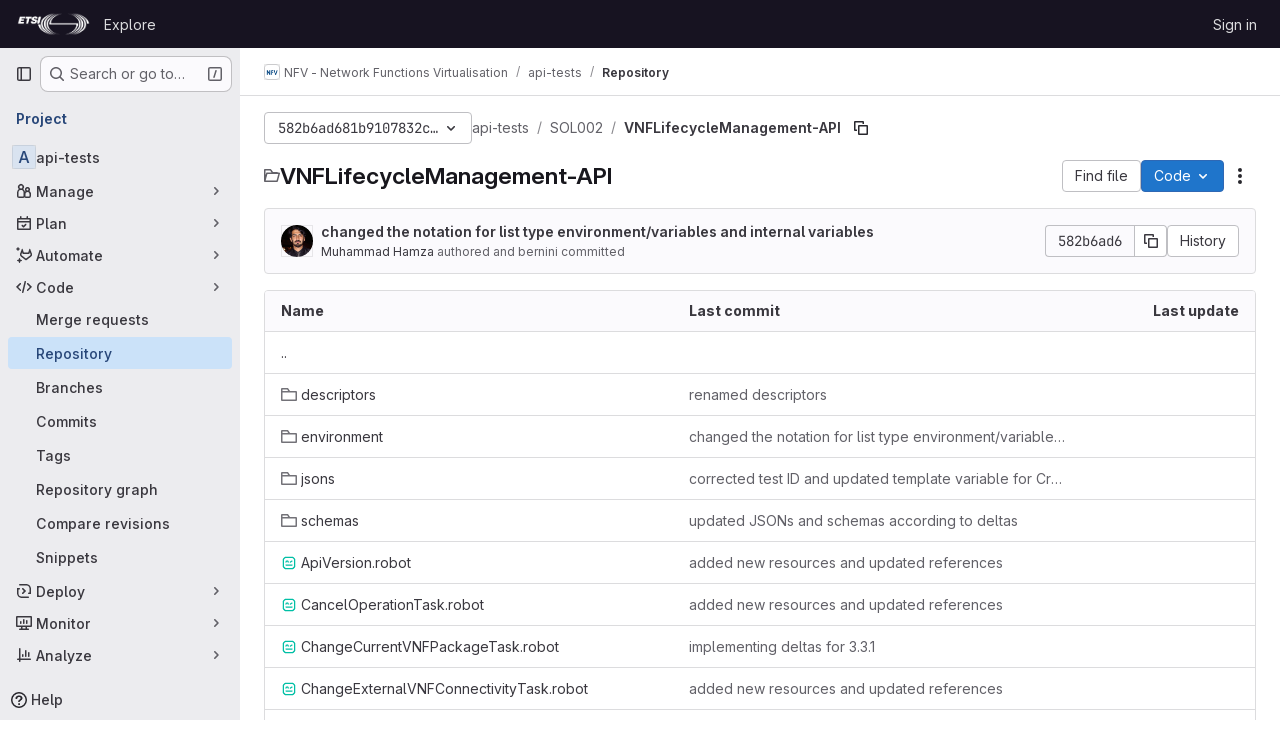

--- FILE ---
content_type: text/html; charset=utf-8
request_url: https://forge.etsi.org/rep/nfv/api-tests/-/tree/582b6ad681b9107832c357b1108f2cfd72846b54/SOL002/VNFLifecycleManagement-API
body_size: 11009
content:






<!DOCTYPE html>
<html class="gl-system ui-neutral with-top-bar with-header " lang="en">
<head prefix="og: http://ogp.me/ns#">
<meta charset="utf-8">
<meta content="IE=edge" http-equiv="X-UA-Compatible">
<meta content="width=device-width, initial-scale=1" name="viewport">
<title>SOL002/VNFLifecycleManagement-API · 582b6ad681b9107832c357b1108f2cfd72846b54 · NFV - Network Functions Virtualisation / api-tests · GitLab</title>
<script>
//<![CDATA[
window.gon={};gon.api_version="v4";gon.default_avatar_url="https://forge.etsi.org/rep/assets/no_avatar-849f9c04a3a0d0cea2424ae97b27447dc64a7dbfae83c036c45b403392f0e8ba.png";gon.max_file_size=10;gon.asset_host=null;gon.webpack_public_path="/rep/assets/webpack/";gon.relative_url_root="/rep";gon.user_color_mode="gl-system";gon.user_color_scheme="white";gon.markdown_surround_selection=null;gon.markdown_automatic_lists=null;gon.markdown_maintain_indentation=null;gon.math_rendering_limits_enabled=true;gon.recaptcha_api_server_url="https://www.recaptcha.net/recaptcha/api.js";gon.recaptcha_sitekey=null;gon.gitlab_url="https://forge.etsi.org/rep";gon.promo_url="https://about.gitlab.com";gon.forum_url="https://forum.gitlab.com";gon.docs_url="https://docs.gitlab.com";gon.revision="270836848e7";gon.feature_category="source_code_management";gon.gitlab_logo="/rep/assets/gitlab_logo-2957169c8ef64c58616a1ac3f4fc626e8a35ce4eb3ed31bb0d873712f2a041a0.png";gon.secure=true;gon.sprite_icons="/rep/assets/icons-62cd41f10569bb5050df02409792752f47c042aa91f8d59f11b48b79e724f90d.svg";gon.sprite_file_icons="/rep/assets/file_icons/file_icons-88a95467170997d6a4052c781684c8250847147987090747773c1ee27c513c5f.svg";gon.emoji_sprites_css_path="/rep/assets/emoji_sprites-bd26211944b9d072037ec97cb138f1a52cd03ef185cd38b8d1fcc963245199a1.css";gon.emoji_backend_version=4;gon.gridstack_css_path="/rep/assets/lazy_bundles/gridstack-f42069e5c7b1542688660592b48f2cbd86e26b77030efd195d124dbd8fe64434.css";gon.test_env=false;gon.disable_animations=false;gon.suggested_label_colors={"#cc338b":"Magenta-pink","#dc143c":"Crimson","#c21e56":"Rose red","#cd5b45":"Dark coral","#ed9121":"Carrot orange","#eee600":"Titanium yellow","#009966":"Green-cyan","#8fbc8f":"Dark sea green","#6699cc":"Blue-gray","#e6e6fa":"Lavender","#9400d3":"Dark violet","#330066":"Deep violet","#36454f":"Charcoal grey","#808080":"Gray"};gon.first_day_of_week=0;gon.time_display_relative=true;gon.time_display_format=0;gon.ee=true;gon.jh=false;gon.dot_com=false;gon.uf_error_prefix="UF";gon.pat_prefix="glpat-";gon.keyboard_shortcuts_enabled=true;gon.diagramsnet_url="https://embed.diagrams.net";gon.features={"uiForOrganizations":false,"organizationSwitching":false,"findAndReplace":false,"removeMonitorMetrics":true,"workItemViewForIssues":true,"mergeRequestDashboard":true,"newProjectCreationForm":false,"workItemsClientSideBoards":false,"glqlWorkItems":false,"glqlAggregation":false,"glqlTypescript":false,"whatsNewFeaturedCarousel":true,"extensibleReferenceFilters":false,"paneledView":false,"disallowImmediateDeletion":false,"projectStudioEnabled":false,"duoChatDynamicDimension":true,"advancedContextResolver":true,"vulnerabilityReportTypeScannerFilter":true,"inlineBlame":false,"directoryCodeDropdownUpdates":true,"repositoryFileTreeBrowser":false,"repositoryLockInformation":false};gon.roadmap_epics_limit=1000;gon.licensed_features={"remoteDevelopment":false};
//]]>
</script>

<script>
//<![CDATA[
const root = document.documentElement;
if (window.matchMedia('(prefers-color-scheme: dark)').matches) {
  root.classList.add('gl-dark');
}

window.matchMedia('(prefers-color-scheme: dark)').addEventListener('change', (e) => {
  if (e.matches) {
    root.classList.add('gl-dark');
  } else {
    root.classList.remove('gl-dark');
  }
});

//]]>
</script>
<script>
//<![CDATA[
var gl = window.gl || {};
gl.startup_calls = {"/rep/nfv/api-tests/-/refs/582b6ad681b9107832c357b1108f2cfd72846b54/logs_tree/SOL002/VNFLifecycleManagement-API?format=json\u0026offset=0":{},"/rep/nfv/api-tests/-/blob/582b6ad681b9107832c357b1108f2cfd72846b54/README.md?format=json\u0026viewer=rich":{}};
gl.startup_graphql_calls = [{"query":"query pathLastCommit($projectPath: ID!, $path: String, $ref: String!, $refType: RefType) {\n  project(fullPath: $projectPath) {\n    __typename\n    id\n    repository {\n      __typename\n      lastCommit(path: $path, ref: $ref, refType: $refType) {\n        __typename\n        id\n        sha\n        title\n        titleHtml\n        descriptionHtml\n        message\n        webPath\n        committerName\n        committerEmail\n        committedDate\n        authoredDate\n        authorName\n        authorEmail\n        authorGravatar\n        author {\n          __typename\n          id\n          name\n          avatarUrl\n          webPath\n        }\n        signature {\n          __typename\n          ... on GpgSignature {\n            gpgKeyPrimaryKeyid\n            verificationStatus\n          }\n          ... on X509Signature {\n            verificationStatus\n            x509Certificate {\n              id\n              subject\n              subjectKeyIdentifier\n              x509Issuer {\n                id\n                subject\n                subjectKeyIdentifier\n              }\n            }\n          }\n          ... on SshSignature {\n            verificationStatus\n            keyFingerprintSha256\n          }\n        }\n        pipelines(ref: $ref, first: 1) {\n          __typename\n          edges {\n            __typename\n            node {\n              __typename\n              id\n              detailedStatus {\n                __typename\n                id\n                detailsPath\n                icon\n                text\n              }\n            }\n          }\n        }\n      }\n    }\n  }\n}\n","variables":{"projectPath":"nfv/api-tests","ref":"582b6ad681b9107832c357b1108f2cfd72846b54","path":"SOL002/VNFLifecycleManagement-API","refType":null}},{"query":"query getPermissions($projectPath: ID!) {\n  project(fullPath: $projectPath) {\n    id\n    __typename\n    userPermissions {\n      __typename\n      pushCode\n      forkProject\n      createMergeRequestIn\n    }\n  }\n}\n","variables":{"projectPath":"nfv/api-tests"}},{"query":"fragment PageInfo on PageInfo {\n  __typename\n  hasNextPage\n  hasPreviousPage\n  startCursor\n  endCursor\n}\n\nfragment TreeEntry on Entry {\n  __typename\n  id\n  sha\n  name\n  flatPath\n  type\n}\n\nquery getFiles(\n  $projectPath: ID!\n  $path: String\n  $ref: String!\n  $refType: RefType\n  $pageSize: Int!\n  $nextPageCursor: String\n) {\n  project(fullPath: $projectPath) {\n    id\n    __typename\n    repository {\n      __typename\n      tree(path: $path, ref: $ref, refType: $refType) {\n        __typename\n        trees(first: $pageSize, after: $nextPageCursor) {\n          __typename\n          edges {\n            __typename\n            node {\n              ...TreeEntry\n              webPath\n            }\n          }\n          pageInfo {\n            ...PageInfo\n          }\n        }\n        submodules(first: $pageSize, after: $nextPageCursor) {\n          __typename\n          edges {\n            __typename\n            node {\n              ...TreeEntry\n              webUrl\n              treeUrl\n            }\n          }\n          pageInfo {\n            ...PageInfo\n          }\n        }\n        blobs(first: $pageSize, after: $nextPageCursor) {\n          __typename\n          edges {\n            __typename\n            node {\n              ...TreeEntry\n              mode\n              webPath\n              lfsOid\n            }\n          }\n          pageInfo {\n            ...PageInfo\n          }\n        }\n      }\n    }\n  }\n}\n","variables":{"nextPageCursor":"","pageSize":100,"projectPath":"nfv/api-tests","ref":"582b6ad681b9107832c357b1108f2cfd72846b54","path":"SOL002/VNFLifecycleManagement-API","refType":null}}];

if (gl.startup_calls && window.fetch) {
  Object.keys(gl.startup_calls).forEach(apiCall => {
   gl.startup_calls[apiCall] = {
      fetchCall: fetch(apiCall, {
        // Emulate XHR for Rails AJAX request checks
        headers: {
          'X-Requested-With': 'XMLHttpRequest'
        },
        // fetch won’t send cookies in older browsers, unless you set the credentials init option.
        // We set to `same-origin` which is default value in modern browsers.
        // See https://github.com/whatwg/fetch/pull/585 for more information.
        credentials: 'same-origin'
      })
    };
  });
}
if (gl.startup_graphql_calls && window.fetch) {
  const headers = {"X-CSRF-Token":"vgotFBTfdTmcZ1tz-TNGruvfQ6pOVeO40hXlv7kzSMXjEDlYBdYLpTJft1xkplQzIvYxjBgqvJdnLQqWc7JpQg","x-gitlab-feature-category":"source_code_management"};
  const url = `https://forge.etsi.org/rep/api/graphql`

  const opts = {
    method: "POST",
    headers: {
      "Content-Type": "application/json",
      ...headers,
    }
  };

  gl.startup_graphql_calls = gl.startup_graphql_calls.map(call => ({
    ...call,
    fetchCall: fetch(url, {
      ...opts,
      credentials: 'same-origin',
      body: JSON.stringify(call)
    })
  }))
}


//]]>
</script>



<meta content="light dark" name="color-scheme">
<link rel="stylesheet" href="/rep/assets/application-1d952d208d723bdf3130c71408c541e737f5d985ea472b98119c5fcbade45d06.css" media="(prefers-color-scheme: light)" />
<link rel="stylesheet" href="/rep/assets/application_dark-eaac116bc0869ef40a835435348389dfa9fb14a3955dfac30643b4ac072e4e20.css" media="(prefers-color-scheme: dark)" />
<link rel="stylesheet" href="/rep/assets/page_bundles/tree-de37a87efbd3b86ea4f7b8e62b0941d57912224448e15b3bec548aaf8a08aac3.css" /><link rel="stylesheet" href="/rep/assets/page_bundles/commit_description-9e7efe20f0cef17d0606edabfad0418e9eb224aaeaa2dae32c817060fa60abcc.css" /><link rel="stylesheet" href="/rep/assets/page_bundles/projects-9af221476a8864ce1a6f12121689b12350aae0803d7d688e242bed15d497fe63.css" /><link rel="stylesheet" href="/rep/assets/page_bundles/work_items-dd1282f317752aae038ad9ba41ea791b97bc5935f9e8a307cb57754a5b80a5e1.css" /><link rel="stylesheet" href="/rep/assets/page_bundles/notes_shared-e9c90e23c973dff1f421a3e73a36e9dcfe6a577b45b06811a3efb6c2b8ac65eb.css" />
<link rel="stylesheet" href="/rep/assets/application_utilities-e3b0c44298fc1c149afbf4c8996fb92427ae41e4649b934ca495991b7852b855.css" media="(prefers-color-scheme: light)" />
<link rel="stylesheet" href="/rep/assets/application_utilities_dark-e3b0c44298fc1c149afbf4c8996fb92427ae41e4649b934ca495991b7852b855.css" media="(prefers-color-scheme: dark)" />
<link rel="stylesheet" href="/rep/assets/tailwind-651b141a530868d7418289aaa82e84407f87b69017ea240d96c07f10efa8cbdf.css" />


<link rel="stylesheet" href="/rep/assets/fonts-deb7ad1d55ca77c0172d8538d53442af63604ff490c74acc2859db295c125bdb.css" />
<link rel="stylesheet" href="/rep/assets/highlight/themes/white-f9894e9bc9414456158c25fb1a2f853ace8855b6a40b2b43001d20fb651b5512.css" media="(prefers-color-scheme: light)" />
<link rel="stylesheet" href="/rep/assets/highlight/themes/dark-67ac54fe266c37b22ddc8f582d52a80540d5747ea91a851778a772440fab2aac.css" media="(prefers-color-scheme: dark)" />

<script src="/rep/assets/webpack/runtime.68b399a8.bundle.js" defer="defer"></script>
<script src="/rep/assets/webpack/main.dd993760.chunk.js" defer="defer"></script>
<script src="/rep/assets/webpack/tracker.85adcc5f.chunk.js" defer="defer"></script>
<script>
//<![CDATA[
window.snowplowOptions = {"namespace":"gl","hostname":"forge.etsi.org:443","postPath":"/rep/-/collect_events","forceSecureTracker":true,"appId":"gitlab_sm"}

gl = window.gl || {};
gl.snowplowStandardContext = {"schema":"iglu:com.gitlab/gitlab_standard/jsonschema/1-1-7","data":{"environment":"self-managed","source":"gitlab-rails","correlation_id":"01KGA0B1AJ4C35VG8GR3316488","plan":"free","extra":{},"user_id":null,"global_user_id":null,"user_type":null,"is_gitlab_team_member":null,"namespace_id":15,"ultimate_parent_namespace_id":15,"project_id":206,"feature_enabled_by_namespace_ids":null,"realm":"self-managed","instance_id":"71e7f749-82d6-4492-874b-af810ccbc642","unique_instance_id":"8e0da3e7-61a6-5aa1-9d48-26c72f459631","host_name":"forge.etsi.org","instance_version":"18.4.1","context_generated_at":"2026-01-31T12:27:12.345Z"}}
gl.snowplowPseudonymizedPageUrl = "https://forge.etsi.org/rep/namespace15/project206/-/tree/582b6ad681b9107832c357b1108f2cfd72846b54/SOL002/VNFLifecycleManagement-API";
gl.maskedDefaultReferrerUrl = null;
gl.ga4MeasurementId = 'G-ENFH3X7M5Y';
gl.duoEvents = ["ai_question_category","perform_completion_worker","process_gitlab_duo_question","ai_response_time","click_purchase_seats_button_group_duo_pro_home_page","default_answer","detected_high_comment_temperature","detected_repeated_high_comment_temperature","error_answer","execute_llm_method","finish_duo_workflow_execution","forced_high_temperature_commenting","i_quickactions_q","request_ask_help","request_duo_chat_response","requested_comment_temperature","retry_duo_workflow_execution","start_duo_workflow_execution","submit_gitlab_duo_question","tokens_per_embedding","tokens_per_user_request_prompt","tokens_per_user_request_response"];
gl.onlySendDuoEvents = false;


//]]>
</script>
<link rel="preload" href="/rep/assets/application_utilities-e3b0c44298fc1c149afbf4c8996fb92427ae41e4649b934ca495991b7852b855.css" as="style" type="text/css">
<link rel="preload" href="/rep/assets/application-1d952d208d723bdf3130c71408c541e737f5d985ea472b98119c5fcbade45d06.css" as="style" type="text/css">
<link rel="preload" href="/rep/assets/highlight/themes/white-f9894e9bc9414456158c25fb1a2f853ace8855b6a40b2b43001d20fb651b5512.css" as="style" type="text/css">




<script src="/rep/assets/webpack/commons-pages.groups.settings.work_items.show-super_sidebar.fbf03cc2.chunk.js" defer="defer"></script>
<script src="/rep/assets/webpack/commons-pages.search.show-super_sidebar.7b972950.chunk.js" defer="defer"></script>
<script src="/rep/assets/webpack/super_sidebar.1932d191.chunk.js" defer="defer"></script>
<script src="/rep/assets/webpack/commons-pages.projects-pages.projects.activity-pages.projects.alert_management.details-pages.project-a2aaf4a3.7d5c8704.chunk.js" defer="defer"></script>
<script src="/rep/assets/webpack/24af373d.8186bc10.chunk.js" defer="defer"></script>
<script src="/rep/assets/webpack/dbe6a049.8c51c52f.chunk.js" defer="defer"></script>
<script src="/rep/assets/webpack/commons-pages.projects.blob.show-pages.projects.show-pages.projects.snippets.edit-pages.projects.sni-42df7d4c.9149d9ff.chunk.js" defer="defer"></script>
<script src="/rep/assets/webpack/b80d5d1a.5f2c0e8d.chunk.js" defer="defer"></script>
<script src="/rep/assets/webpack/4e53015a.e3485942.chunk.js" defer="defer"></script>
<script src="/rep/assets/webpack/commons-pages.projects.blob.show-pages.projects.show-pages.projects.snippets.show-pages.projects.tre-c684fcf6.bd20a0d9.chunk.js" defer="defer"></script>
<script src="/rep/assets/webpack/137afadc.2c49fd23.chunk.js" defer="defer"></script>
<script src="/rep/assets/webpack/commons-pages.projects.blob.show-pages.projects.commits.show-pages.projects.show-pages.projects.tree.show.3501fd43.chunk.js" defer="defer"></script>
<script src="/rep/assets/webpack/commons-pages.projects.blob.show-pages.projects.get_started.show-pages.projects.show-pages.projects.tree.show.04a9931d.chunk.js" defer="defer"></script>
<script src="/rep/assets/webpack/commons-pages.projects.blob.show-pages.projects.show-pages.projects.tree.show.93774a77.chunk.js" defer="defer"></script>
<script src="/rep/assets/webpack/treeList.6792d7d0.chunk.js" defer="defer"></script>
<script src="/rep/assets/webpack/pages.projects.tree.show.e5de8720.chunk.js" defer="defer"></script>

<meta content="object" property="og:type">
<meta content="GitLab" property="og:site_name">
<meta content="SOL002/VNFLifecycleManagement-API · 582b6ad681b9107832c357b1108f2cfd72846b54 · NFV - Network Functions Virtualisation / api-tests · GitLab" property="og:title">
<meta content="Welcome to ETSI Forge" property="og:description">
<meta content="https://forge.etsi.org/rep/assets/twitter_card-570ddb06edf56a2312253c5872489847a0f385112ddbcd71ccfa1570febab5d2.jpg" property="og:image">
<meta content="64" property="og:image:width">
<meta content="64" property="og:image:height">
<meta content="https://forge.etsi.org/rep/nfv/api-tests/-/tree/582b6ad681b9107832c357b1108f2cfd72846b54/SOL002/VNFLifecycleManagement-API" property="og:url">
<meta content="summary" property="twitter:card">
<meta content="SOL002/VNFLifecycleManagement-API · 582b6ad681b9107832c357b1108f2cfd72846b54 · NFV - Network Functions Virtualisation / api-tests · GitLab" property="twitter:title">
<meta content="Welcome to ETSI Forge" property="twitter:description">
<meta content="https://forge.etsi.org/rep/assets/twitter_card-570ddb06edf56a2312253c5872489847a0f385112ddbcd71ccfa1570febab5d2.jpg" property="twitter:image">

<meta name="csrf-param" content="authenticity_token" />
<meta name="csrf-token" content="TFOED-Yrm9ZYg1IRTX5uSFmEEGhy8O9ileF9XLK-WKMRSZBD9yLlSva7vj7Q63zVkK1iTiSPsE0g2ZJ1eD95JA" />
<meta name="csp-nonce" />
<meta name="action-cable-url" content="/rep/-/cable" />
<link href="/rep/-/manifest.json" rel="manifest">
<link rel="icon" type="image/png" href="/rep/uploads/-/system/appearance/favicon/1/etsi-favicon.ico" id="favicon" data-original-href="/rep/uploads/-/system/appearance/favicon/1/etsi-favicon.ico" />
<link rel="apple-touch-icon" type="image/x-icon" href="/rep/assets/apple-touch-icon-b049d4bc0dd9626f31db825d61880737befc7835982586d015bded10b4435460.png" />
<link href="/rep/search/opensearch.xml" rel="search" title="Search GitLab" type="application/opensearchdescription+xml">
<link rel="alternate" type="application/atom+xml" title="api-tests:582b6ad681b9107832c357b1108f2cfd72846b54 commits" href="https://forge.etsi.org/rep/nfv/api-tests/-/commits/582b6ad681b9107832c357b1108f2cfd72846b54?format=atom" />




<meta content="Welcome to ETSI Forge" name="description">
<meta content="#ececef" name="theme-color">
</head>

<body class="tab-width-8 gl-browser-chrome gl-platform-mac body-fixed-scrollbar" data-group="nfv" data-group-full-path="nfv" data-namespace-id="15" data-page="projects:tree:show" data-page-type-id="582b6ad681b9107832c357b1108f2cfd72846b54/SOL002/VNFLifecycleManagement-API" data-project="api-tests" data-project-full-path="nfv/api-tests" data-project-id="206" data-project-studio-available="false" data-project-studio-enabled="false">
<div id="js-tooltips-container"></div>
<div id="js-drawer-container"></div>

<script>
//<![CDATA[
gl = window.gl || {};
gl.client = {"isChrome":true,"isMac":true};


//]]>
</script>


<header class="header-logged-out" data-testid="navbar">
<a class="gl-sr-only gl-accessibility" href="#content-body">Skip to content</a>
<div class="container-fluid">
<nav aria-label="Explore GitLab" class="header-logged-out-nav gl-flex gl-gap-3 gl-justify-between">
<div class="gl-flex gl-items-center gl-gap-1">
<span class="gl-sr-only">GitLab</span>
<a title="Homepage" id="logo" class="header-logged-out-logo has-tooltip" aria-label="Homepage" data-track-label="main_navigation" data-track-action="click_gitlab_logo_link" data-track-property="navigation_top" href="/rep/"><img class="brand-header-logo lazy" alt="" data-src="/rep/uploads/-/system/appearance/header_logo/1/ETSI_Logo_BW_S_Office1.png" src="[data-uri]" />
</a></div>
<ul class="gl-list-none gl-p-0 gl-m-0 gl-flex gl-gap-3 gl-items-center gl-grow">
<li class="header-logged-out-nav-item">
<a class="" href="/rep/explore">Explore</a>
</li>
</ul>
<ul class="gl-list-none gl-p-0 gl-m-0 gl-flex gl-gap-3 gl-items-center gl-justify-end">
<li class="header-logged-out-nav-item">
<a href="/rep/users/sign_in?redirect_to_referer=yes">Sign in</a>
</li>
</ul>
</nav>
</div>
</header>

<div class="layout-page page-with-super-sidebar">
<aside class="js-super-sidebar super-sidebar super-sidebar-loading" data-command-palette="{&quot;project_files_url&quot;:&quot;/rep/nfv/api-tests/-/files/582b6ad681b9107832c357b1108f2cfd72846b54?format=json&quot;,&quot;project_blob_url&quot;:&quot;/rep/nfv/api-tests/-/blob/582b6ad681b9107832c357b1108f2cfd72846b54&quot;}" data-force-desktop-expanded-sidebar="" data-is-saas="false" data-root-path="/rep/" data-sidebar="{&quot;is_logged_in&quot;:false,&quot;compare_plans_url&quot;:&quot;https://about.gitlab.com/pricing&quot;,&quot;context_switcher_links&quot;:[{&quot;title&quot;:&quot;Explore&quot;,&quot;link&quot;:&quot;/rep/explore&quot;,&quot;icon&quot;:&quot;compass&quot;}],&quot;current_menu_items&quot;:[{&quot;id&quot;:&quot;project_overview&quot;,&quot;title&quot;:&quot;api-tests&quot;,&quot;entity_id&quot;:206,&quot;link&quot;:&quot;/rep/nfv/api-tests&quot;,&quot;link_classes&quot;:&quot;shortcuts-project&quot;,&quot;is_active&quot;:false},{&quot;id&quot;:&quot;manage_menu&quot;,&quot;title&quot;:&quot;Manage&quot;,&quot;icon&quot;:&quot;users&quot;,&quot;avatar_shape&quot;:&quot;rect&quot;,&quot;link&quot;:&quot;/rep/nfv/api-tests/activity&quot;,&quot;is_active&quot;:false,&quot;items&quot;:[{&quot;id&quot;:&quot;activity&quot;,&quot;title&quot;:&quot;Activity&quot;,&quot;link&quot;:&quot;/rep/nfv/api-tests/activity&quot;,&quot;link_classes&quot;:&quot;shortcuts-project-activity&quot;,&quot;is_active&quot;:false},{&quot;id&quot;:&quot;members&quot;,&quot;title&quot;:&quot;Members&quot;,&quot;link&quot;:&quot;/rep/nfv/api-tests/-/project_members&quot;,&quot;is_active&quot;:false},{&quot;id&quot;:&quot;labels&quot;,&quot;title&quot;:&quot;Labels&quot;,&quot;link&quot;:&quot;/rep/nfv/api-tests/-/labels&quot;,&quot;is_active&quot;:false}],&quot;separated&quot;:false},{&quot;id&quot;:&quot;plan_menu&quot;,&quot;title&quot;:&quot;Plan&quot;,&quot;icon&quot;:&quot;planning&quot;,&quot;avatar_shape&quot;:&quot;rect&quot;,&quot;link&quot;:&quot;/rep/nfv/api-tests/-/issues&quot;,&quot;is_active&quot;:false,&quot;items&quot;:[{&quot;id&quot;:&quot;project_issue_list&quot;,&quot;title&quot;:&quot;Issues&quot;,&quot;link&quot;:&quot;/rep/nfv/api-tests/-/issues&quot;,&quot;link_classes&quot;:&quot;shortcuts-issues has-sub-items&quot;,&quot;pill_count_field&quot;:&quot;openIssuesCount&quot;,&quot;pill_count_dynamic&quot;:false,&quot;is_active&quot;:false},{&quot;id&quot;:&quot;boards&quot;,&quot;title&quot;:&quot;Issue boards&quot;,&quot;link&quot;:&quot;/rep/nfv/api-tests/-/boards&quot;,&quot;link_classes&quot;:&quot;shortcuts-issue-boards&quot;,&quot;is_active&quot;:false},{&quot;id&quot;:&quot;milestones&quot;,&quot;title&quot;:&quot;Milestones&quot;,&quot;link&quot;:&quot;/rep/nfv/api-tests/-/milestones&quot;,&quot;is_active&quot;:false},{&quot;id&quot;:&quot;project_wiki&quot;,&quot;title&quot;:&quot;Wiki&quot;,&quot;link&quot;:&quot;/rep/nfv/api-tests/-/wikis/home&quot;,&quot;link_classes&quot;:&quot;shortcuts-wiki&quot;,&quot;is_active&quot;:false}],&quot;separated&quot;:false},{&quot;id&quot;:&quot;duo_agents_menu&quot;,&quot;title&quot;:&quot;Automate&quot;,&quot;icon&quot;:&quot;tanuki-ai&quot;,&quot;avatar_shape&quot;:&quot;rect&quot;,&quot;link&quot;:&quot;/rep/nfv/api-tests/-/automate/agent-sessions&quot;,&quot;is_active&quot;:false,&quot;items&quot;:[{&quot;id&quot;:&quot;agents_runs&quot;,&quot;title&quot;:&quot;Agent sessions&quot;,&quot;link&quot;:&quot;/rep/nfv/api-tests/-/automate/agent-sessions&quot;,&quot;is_active&quot;:false}],&quot;separated&quot;:false},{&quot;id&quot;:&quot;code_menu&quot;,&quot;title&quot;:&quot;Code&quot;,&quot;icon&quot;:&quot;code&quot;,&quot;avatar_shape&quot;:&quot;rect&quot;,&quot;link&quot;:&quot;/rep/nfv/api-tests/-/merge_requests&quot;,&quot;is_active&quot;:true,&quot;items&quot;:[{&quot;id&quot;:&quot;project_merge_request_list&quot;,&quot;title&quot;:&quot;Merge requests&quot;,&quot;link&quot;:&quot;/rep/nfv/api-tests/-/merge_requests&quot;,&quot;link_classes&quot;:&quot;shortcuts-merge_requests&quot;,&quot;pill_count_field&quot;:&quot;openMergeRequestsCount&quot;,&quot;pill_count_dynamic&quot;:false,&quot;is_active&quot;:false},{&quot;id&quot;:&quot;files&quot;,&quot;title&quot;:&quot;Repository&quot;,&quot;link&quot;:&quot;/rep/nfv/api-tests/-/tree/582b6ad681b9107832c357b1108f2cfd72846b54&quot;,&quot;link_classes&quot;:&quot;shortcuts-tree&quot;,&quot;is_active&quot;:true},{&quot;id&quot;:&quot;branches&quot;,&quot;title&quot;:&quot;Branches&quot;,&quot;link&quot;:&quot;/rep/nfv/api-tests/-/branches&quot;,&quot;is_active&quot;:false},{&quot;id&quot;:&quot;commits&quot;,&quot;title&quot;:&quot;Commits&quot;,&quot;link&quot;:&quot;/rep/nfv/api-tests/-/commits/582b6ad681b9107832c357b1108f2cfd72846b54&quot;,&quot;link_classes&quot;:&quot;shortcuts-commits&quot;,&quot;is_active&quot;:false},{&quot;id&quot;:&quot;tags&quot;,&quot;title&quot;:&quot;Tags&quot;,&quot;link&quot;:&quot;/rep/nfv/api-tests/-/tags&quot;,&quot;is_active&quot;:false},{&quot;id&quot;:&quot;graphs&quot;,&quot;title&quot;:&quot;Repository graph&quot;,&quot;link&quot;:&quot;/rep/nfv/api-tests/-/network/582b6ad681b9107832c357b1108f2cfd72846b54&quot;,&quot;link_classes&quot;:&quot;shortcuts-network&quot;,&quot;is_active&quot;:false},{&quot;id&quot;:&quot;compare&quot;,&quot;title&quot;:&quot;Compare revisions&quot;,&quot;link&quot;:&quot;/rep/nfv/api-tests/-/compare?from=Release-2\u0026to=582b6ad681b9107832c357b1108f2cfd72846b54&quot;,&quot;is_active&quot;:false},{&quot;id&quot;:&quot;project_snippets&quot;,&quot;title&quot;:&quot;Snippets&quot;,&quot;link&quot;:&quot;/rep/nfv/api-tests/-/snippets&quot;,&quot;link_classes&quot;:&quot;shortcuts-snippets&quot;,&quot;is_active&quot;:false}],&quot;separated&quot;:false},{&quot;id&quot;:&quot;deploy_menu&quot;,&quot;title&quot;:&quot;Deploy&quot;,&quot;icon&quot;:&quot;deployments&quot;,&quot;avatar_shape&quot;:&quot;rect&quot;,&quot;link&quot;:&quot;/rep/nfv/api-tests/-/releases&quot;,&quot;is_active&quot;:false,&quot;items&quot;:[{&quot;id&quot;:&quot;releases&quot;,&quot;title&quot;:&quot;Releases&quot;,&quot;link&quot;:&quot;/rep/nfv/api-tests/-/releases&quot;,&quot;link_classes&quot;:&quot;shortcuts-deployments-releases&quot;,&quot;is_active&quot;:false},{&quot;id&quot;:&quot;container_registry&quot;,&quot;title&quot;:&quot;Container registry&quot;,&quot;link&quot;:&quot;/rep/nfv/api-tests/container_registry&quot;,&quot;is_active&quot;:false},{&quot;id&quot;:&quot;model_registry&quot;,&quot;title&quot;:&quot;Model registry&quot;,&quot;link&quot;:&quot;/rep/nfv/api-tests/-/ml/models&quot;,&quot;is_active&quot;:false}],&quot;separated&quot;:false},{&quot;id&quot;:&quot;monitor_menu&quot;,&quot;title&quot;:&quot;Monitor&quot;,&quot;icon&quot;:&quot;monitor&quot;,&quot;avatar_shape&quot;:&quot;rect&quot;,&quot;link&quot;:&quot;/rep/nfv/api-tests/-/incidents&quot;,&quot;is_active&quot;:false,&quot;items&quot;:[{&quot;id&quot;:&quot;incidents&quot;,&quot;title&quot;:&quot;Incidents&quot;,&quot;link&quot;:&quot;/rep/nfv/api-tests/-/incidents&quot;,&quot;is_active&quot;:false}],&quot;separated&quot;:false},{&quot;id&quot;:&quot;analyze_menu&quot;,&quot;title&quot;:&quot;Analyze&quot;,&quot;icon&quot;:&quot;chart&quot;,&quot;avatar_shape&quot;:&quot;rect&quot;,&quot;link&quot;:&quot;/rep/nfv/api-tests/-/value_stream_analytics&quot;,&quot;is_active&quot;:false,&quot;items&quot;:[{&quot;id&quot;:&quot;cycle_analytics&quot;,&quot;title&quot;:&quot;Value stream analytics&quot;,&quot;link&quot;:&quot;/rep/nfv/api-tests/-/value_stream_analytics&quot;,&quot;link_classes&quot;:&quot;shortcuts-project-cycle-analytics&quot;,&quot;is_active&quot;:false},{&quot;id&quot;:&quot;contributors&quot;,&quot;title&quot;:&quot;Contributor analytics&quot;,&quot;link&quot;:&quot;/rep/nfv/api-tests/-/graphs/582b6ad681b9107832c357b1108f2cfd72846b54&quot;,&quot;is_active&quot;:false},{&quot;id&quot;:&quot;repository_analytics&quot;,&quot;title&quot;:&quot;Repository analytics&quot;,&quot;link&quot;:&quot;/rep/nfv/api-tests/-/graphs/582b6ad681b9107832c357b1108f2cfd72846b54/charts&quot;,&quot;link_classes&quot;:&quot;shortcuts-repository-charts&quot;,&quot;is_active&quot;:false},{&quot;id&quot;:&quot;model_experiments&quot;,&quot;title&quot;:&quot;Model experiments&quot;,&quot;link&quot;:&quot;/rep/nfv/api-tests/-/ml/experiments&quot;,&quot;is_active&quot;:false}],&quot;separated&quot;:false}],&quot;current_context_header&quot;:&quot;Project&quot;,&quot;support_path&quot;:&quot;https://about.gitlab.com/get-help/&quot;,&quot;docs_path&quot;:&quot;/rep/help/docs&quot;,&quot;display_whats_new&quot;:false,&quot;show_version_check&quot;:null,&quot;search&quot;:{&quot;search_path&quot;:&quot;/rep/search&quot;,&quot;issues_path&quot;:&quot;/rep/dashboard/issues&quot;,&quot;mr_path&quot;:&quot;/rep/dashboard/merge_requests&quot;,&quot;autocomplete_path&quot;:&quot;/rep/search/autocomplete&quot;,&quot;settings_path&quot;:&quot;/rep/search/settings&quot;,&quot;search_context&quot;:{&quot;group&quot;:{&quot;id&quot;:15,&quot;name&quot;:&quot;NFV - Network Functions Virtualisation&quot;,&quot;full_name&quot;:&quot;NFV - Network Functions Virtualisation&quot;},&quot;group_metadata&quot;:{&quot;issues_path&quot;:&quot;/rep/groups/nfv/-/issues&quot;,&quot;mr_path&quot;:&quot;/rep/groups/nfv/-/merge_requests&quot;},&quot;project&quot;:{&quot;id&quot;:206,&quot;name&quot;:&quot;api-tests&quot;},&quot;project_metadata&quot;:{&quot;mr_path&quot;:&quot;/rep/nfv/api-tests/-/merge_requests&quot;,&quot;issues_path&quot;:&quot;/rep/nfv/api-tests/-/issues&quot;},&quot;code_search&quot;:true,&quot;ref&quot;:&quot;582b6ad681b9107832c357b1108f2cfd72846b54&quot;,&quot;scope&quot;:null,&quot;for_snippets&quot;:null}},&quot;panel_type&quot;:&quot;project&quot;,&quot;shortcut_links&quot;:[{&quot;title&quot;:&quot;Snippets&quot;,&quot;href&quot;:&quot;/rep/explore/snippets&quot;,&quot;css_class&quot;:&quot;dashboard-shortcuts-snippets&quot;},{&quot;title&quot;:&quot;Groups&quot;,&quot;href&quot;:&quot;/rep/explore/groups&quot;,&quot;css_class&quot;:&quot;dashboard-shortcuts-groups&quot;},{&quot;title&quot;:&quot;Projects&quot;,&quot;href&quot;:&quot;/rep/explore/projects/starred&quot;,&quot;css_class&quot;:&quot;dashboard-shortcuts-projects&quot;}],&quot;terms&quot;:null}"></aside>


<div class="content-wrapper">
<div class="broadcast-wrapper">



</div>
<div class="alert-wrapper alert-wrapper-top-space gl-flex gl-flex-col gl-gap-3 container-fluid container-limited">






























</div>

<div class="top-bar-fixed container-fluid" data-testid="top-bar">
<div class="top-bar-container gl-flex gl-items-center gl-gap-2">
<div class="gl-grow gl-basis-0 gl-flex gl-items-center gl-justify-start gl-gap-3">
<button class="gl-button btn btn-icon btn-md btn-default btn-default-tertiary js-super-sidebar-toggle-expand super-sidebar-toggle -gl-ml-3" aria-controls="super-sidebar" aria-expanded="false" aria-label="Primary navigation sidebar" type="button"><svg class="s16 gl-icon gl-button-icon " data-testid="sidebar-icon"><use href="/rep/assets/icons-62cd41f10569bb5050df02409792752f47c042aa91f8d59f11b48b79e724f90d.svg#sidebar"></use></svg>

</button>
<script type="application/ld+json">
{"@context":"https://schema.org","@type":"BreadcrumbList","itemListElement":[{"@type":"ListItem","position":1,"name":"NFV - Network Functions Virtualisation","item":"https://forge.etsi.org/rep/nfv"},{"@type":"ListItem","position":2,"name":"api-tests","item":"https://forge.etsi.org/rep/nfv/api-tests"},{"@type":"ListItem","position":3,"name":"Repository","item":"https://forge.etsi.org/rep/nfv/api-tests/-/tree/582b6ad681b9107832c357b1108f2cfd72846b54/SOL002/VNFLifecycleManagement-API"}]}


</script>
<div data-testid="breadcrumb-links" id="js-vue-page-breadcrumbs-wrapper">
<div data-breadcrumbs-json="[{&quot;text&quot;:&quot;NFV - Network Functions Virtualisation&quot;,&quot;href&quot;:&quot;/rep/nfv&quot;,&quot;avatarPath&quot;:&quot;/rep/uploads/-/system/group/avatar/15/NFV-logo-small.png&quot;},{&quot;text&quot;:&quot;api-tests&quot;,&quot;href&quot;:&quot;/rep/nfv/api-tests&quot;,&quot;avatarPath&quot;:null},{&quot;text&quot;:&quot;Repository&quot;,&quot;href&quot;:&quot;/rep/nfv/api-tests/-/tree/582b6ad681b9107832c357b1108f2cfd72846b54/SOL002/VNFLifecycleManagement-API&quot;,&quot;avatarPath&quot;:null}]" id="js-vue-page-breadcrumbs"></div>
<div id="js-injected-page-breadcrumbs"></div>
<div id="js-page-breadcrumbs-extra"></div>
</div>


</div>
</div>
</div>

<div class="container-fluid container-limited project-highlight-puc">
<main class="content" id="content-body" itemscope itemtype="http://schema.org/SoftwareSourceCode">
<div class="flash-container flash-container-page sticky" data-testid="flash-container">
<div id="js-global-alerts"></div>
</div>







<div class="tree-holder gl-clearfix js-per-page gl-mt-5" data-blame-per-page="1000" id="tree-holder">
<div data-breadcrumbs-can-collaborate="false" data-breadcrumbs-can-edit-tree="false" data-breadcrumbs-can-push-code="false" data-breadcrumbs-can-push-to-branch="false" data-breadcrumbs-new-blob-path="/rep/nfv/api-tests/-/new/582b6ad681b9107832c357b1108f2cfd72846b54" data-breadcrumbs-new-branch-path="/rep/nfv/api-tests/-/branches/new" data-breadcrumbs-new-dir-path="/rep/nfv/api-tests/-/create_dir/582b6ad681b9107832c357b1108f2cfd72846b54" data-breadcrumbs-new-tag-path="/rep/nfv/api-tests/-/tags/new" data-breadcrumbs-upload-path="/rep/nfv/api-tests/-/create/582b6ad681b9107832c357b1108f2cfd72846b54" data-compare-path="/rep/nfv/api-tests/-/compare?from=Release-2&amp;to=582b6ad681b9107832c357b1108f2cfd72846b54" data-download-links="[{&quot;text&quot;:&quot;zip&quot;,&quot;path&quot;:&quot;/rep/nfv/api-tests/-/archive/582b6ad681b9107832c357b1108f2cfd72846b54/api-tests-582b6ad681b9107832c357b1108f2cfd72846b54.zip&quot;},{&quot;text&quot;:&quot;tar.gz&quot;,&quot;path&quot;:&quot;/rep/nfv/api-tests/-/archive/582b6ad681b9107832c357b1108f2cfd72846b54/api-tests-582b6ad681b9107832c357b1108f2cfd72846b54.tar.gz&quot;},{&quot;text&quot;:&quot;tar.bz2&quot;,&quot;path&quot;:&quot;/rep/nfv/api-tests/-/archive/582b6ad681b9107832c357b1108f2cfd72846b54/api-tests-582b6ad681b9107832c357b1108f2cfd72846b54.tar.bz2&quot;},{&quot;text&quot;:&quot;tar&quot;,&quot;path&quot;:&quot;/rep/nfv/api-tests/-/archive/582b6ad681b9107832c357b1108f2cfd72846b54/api-tests-582b6ad681b9107832c357b1108f2cfd72846b54.tar&quot;}]" data-escaped-ref="582b6ad681b9107832c357b1108f2cfd72846b54" data-http-url="https://forge.etsi.org/rep/nfv/api-tests.git" data-kerberos-url="" data-new-workspace-path="/-/remote_development/workspaces/new" data-organization-id="1" data-project-id="206" data-project-path="nfv/api-tests" data-project-root-path="/rep/nfv/api-tests" data-ref="582b6ad681b9107832c357b1108f2cfd72846b54" data-ref-type="" data-root-ref="Release-2" data-ssh-url="ssh://git@forge.etsi.org:29419/nfv/api-tests.git" data-web-ide-button-default-branch="Release-2" data-web-ide-button-options="{&quot;project_path&quot;:&quot;nfv/api-tests&quot;,&quot;ref&quot;:&quot;582b6ad681b9107832c357b1108f2cfd72846b54&quot;,&quot;is_fork&quot;:false,&quot;needs_to_fork&quot;:true,&quot;gitpod_enabled&quot;:false,&quot;is_blob&quot;:false,&quot;show_edit_button&quot;:false,&quot;show_web_ide_button&quot;:false,&quot;show_gitpod_button&quot;:false,&quot;show_pipeline_editor_button&quot;:false,&quot;web_ide_url&quot;:&quot;/rep/-/ide/project/nfv/api-tests/edit/582b6ad681b9107832c357b1108f2cfd72846b54/-/SOL002/VNFLifecycleManagement-API&quot;,&quot;edit_url&quot;:&quot;&quot;,&quot;pipeline_editor_url&quot;:&quot;/rep/nfv/api-tests/-/ci/editor?branch_name=582b6ad681b9107832c357b1108f2cfd72846b54&quot;,&quot;gitpod_url&quot;:&quot;&quot;,&quot;user_preferences_gitpod_path&quot;:&quot;/rep/-/profile/preferences#user_gitpod_enabled&quot;,&quot;user_profile_enable_gitpod_path&quot;:&quot;/rep/-/user_settings/profile?user%5Bgitpod_enabled%5D=true&quot;,&quot;project_id&quot;:206,&quot;new_workspace_path&quot;:&quot;/-/remote_development/workspaces/new&quot;,&quot;organization_id&quot;:1,&quot;fork_path&quot;:&quot;/rep/nfv/api-tests/-/forks/new&quot;,&quot;fork_modal_id&quot;:null}" data-xcode-url="" id="js-repository-blob-header-app"></div>
<div class="info-well project-last-commit gl-mt-5">
<div class="gl-flex gl-items-center gl-justify-center gl-m-auto gl-min-h-9 @lg/panel:gl-min-h-[4.5rem]" data-history-link="/rep/nfv/api-tests/-/commits/582b6ad681b9107832c357b1108f2cfd72846b54" data-ref-type="" id="js-last-commit">
<div class="gl-spinner-container" role="status"><span aria-hidden class="gl-spinner gl-spinner-md gl-spinner-dark !gl-align-text-bottom"></span><span class="gl-sr-only !gl-absolute">Loading</span>
</div>
</div>
</div>
<div data-escaped-ref="582b6ad681b9107832c357b1108f2cfd72846b54" data-explain-code-available="false" data-full-name="NFV - Network Functions Virtualisation / api-tests" data-has-revs-file="false" data-path-locks-available="false" data-path-locks-toggle="/rep/nfv/api-tests/path_locks/toggle" data-project-path="nfv/api-tests" data-project-short-path="api-tests" data-ref="582b6ad681b9107832c357b1108f2cfd72846b54" data-resource-id="gid://gitlab/Project/206" data-user-id="" id="js-tree-list"></div>

</div>

<script>
//<![CDATA[
  window.gl = window.gl || {};
  window.gl.webIDEPath = '/rep/-/ide/project/nfv/api-tests/edit/582b6ad681b9107832c357b1108f2cfd72846b54/-/SOL002/VNFLifecycleManagement-API'


//]]>
</script>
<div data-ambiguous="false" data-ref="582b6ad681b9107832c357b1108f2cfd72846b54" id="js-ambiguous-ref-modal"></div>

</main>
</div>


</div>
</div>


<script>
//<![CDATA[
if ('loading' in HTMLImageElement.prototype) {
  document.querySelectorAll('img.lazy').forEach(img => {
    img.loading = 'lazy';
    let imgUrl = img.dataset.src;
    // Only adding width + height for avatars for now
    if (imgUrl.indexOf('/avatar/') > -1 && imgUrl.indexOf('?') === -1) {
      const targetWidth = img.getAttribute('width') || img.width;
      imgUrl += `?width=${targetWidth}`;
    }
    img.src = imgUrl;
    img.removeAttribute('data-src');
    img.classList.remove('lazy');
    img.classList.add('js-lazy-loaded');
    img.dataset.testid = 'js-lazy-loaded-content';
  });
}

//]]>
</script>
<script>
//<![CDATA[
gl = window.gl || {};
gl.experiments = {};


//]]>
</script>

</body>
</html>

